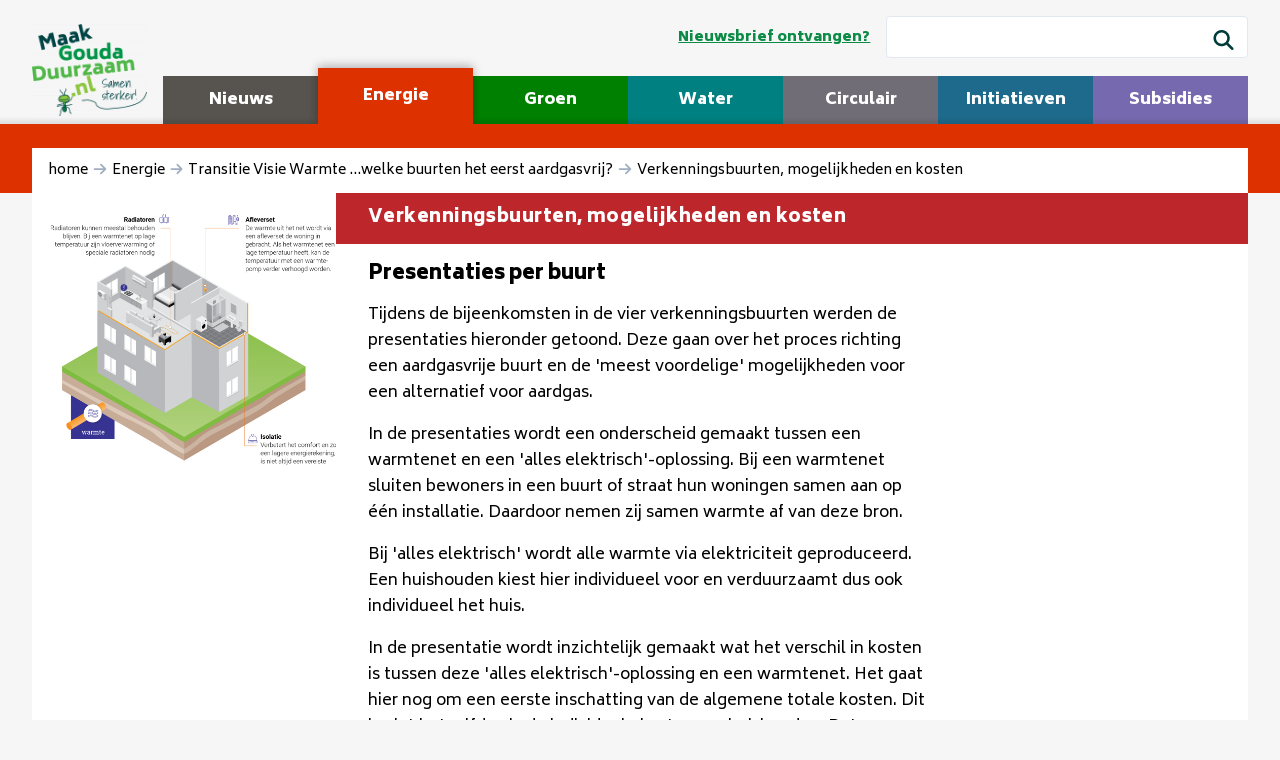

--- FILE ---
content_type: text/css
request_url: https://maakgoudaduurzaam.nl/dist/app.css?id=b406ea9d2c8d7f47f333b7bcf4eabb92
body_size: 6620
content:
/*! normalize.css v8.0.1 | MIT License | github.com/necolas/normalize.css */html{-webkit-text-size-adjust:100%;line-height:1.15}body{margin:0}main{display:block}h1{font-size:2em;margin:.67em 0}hr{box-sizing:content-box;height:0;overflow:visible}pre{font-family:monospace,monospace;font-size:1em}a{background-color:transparent}abbr[title]{border-bottom:none;text-decoration:underline;-webkit-text-decoration:underline dotted;text-decoration:underline dotted}b,strong{font-weight:bolder}code,kbd,samp{font-family:monospace,monospace;font-size:1em}small{font-size:80%}sub,sup{font-size:75%;line-height:0;position:relative;vertical-align:baseline}sub{bottom:-.25em}sup{top:-.5em}img{border-style:none}button,input,optgroup,select,textarea{font-family:inherit;font-size:100%;line-height:1.15;margin:0}button,input{overflow:visible}button,select{text-transform:none}[type=button],[type=reset],[type=submit],button{-webkit-appearance:button}[type=button]::-moz-focus-inner,[type=reset]::-moz-focus-inner,[type=submit]::-moz-focus-inner,button::-moz-focus-inner{border-style:none;padding:0}[type=button]:-moz-focusring,[type=reset]:-moz-focusring,[type=submit]:-moz-focusring,button:-moz-focusring{outline:1px dotted ButtonText}fieldset{padding:.35em .75em .625em}legend{box-sizing:border-box;color:inherit;display:table;max-width:100%;padding:0;white-space:normal}progress{vertical-align:baseline}textarea{overflow:auto}[type=checkbox],[type=radio]{box-sizing:border-box;padding:0}[type=number]::-webkit-inner-spin-button,[type=number]::-webkit-outer-spin-button{height:auto}[type=search]{-webkit-appearance:textfield;outline-offset:-2px}[type=search]::-webkit-search-decoration{-webkit-appearance:none}::-webkit-file-upload-button{-webkit-appearance:button;font:inherit}details{display:block}summary{display:list-item}[hidden],template{display:none}blockquote,dd,dl,figure,h1,h2,h3,h4,h5,h6,hr,p,pre{margin:0}button{background-color:transparent;background-image:none}button:focus{outline:1px dotted;outline:5px auto -webkit-focus-ring-color}fieldset,ol,ul{margin:0;padding:0}ol,ul{list-style:none}html{font-family:Biryani,-apple-system,BlinkMacSystemFont,Segoe UI,Roboto,Helvetica Neue,Arial,Noto Sans,sans-serif,Apple Color Emoji,Segoe UI Emoji,Segoe UI Symbol,Noto Color Emoji;line-height:1.5}*,:after,:before{border:0 solid #e2e8f0;box-sizing:border-box}hr{border-top-width:1px}img{border-style:solid}textarea{resize:vertical}input::-moz-placeholder,textarea::-moz-placeholder{color:#a0aec0}input::placeholder,textarea::placeholder{color:#a0aec0}[role=button],button{cursor:pointer}table{border-collapse:collapse}h1,h2,h3,h4,h5,h6{font-size:inherit;font-weight:inherit}a{color:inherit;text-decoration:inherit}button,input,optgroup,select,textarea{color:inherit;line-height:inherit;padding:0}code,kbd,pre,samp{font-family:Menlo,Monaco,Consolas,Liberation Mono,Courier New,monospace}audio,canvas,embed,iframe,img,object,svg,video{display:block;vertical-align:middle}img,video{height:auto;max-width:100%}footer a,section a{--text-opacity:1;color:#4299e1;color:rgba(66,153,225,var(--text-opacity))}footer h2,footer h3,footer h4,footer h5,footer h6,section h2,section h3,section h4,section h5,section h6{font-weight:900;margin-bottom:.5rem}footer *+h2,footer *+h3,footer *+h4,footer *+h5,footer *+h6,section *+h2,section *+h3,section *+h4,section *+h5,section *+h6{margin-top:1.5rem}footer h3,section h3{font-size:1.125rem}footer h4,section h4{font-size:1rem}footer h5,section h5{font-size:120%}footer h6,section h6{font-size:110%}footer p+p,section p+p{margin-top:1rem}footer li,footer ul,section li,section ul{list-style:revert;margin:revert}footer ul,section ul{padding-left:1rem}.container{width:100%}@media (min-width:640px){.container{max-width:640px}}@media (min-width:768px){.container{max-width:768px}}@media (min-width:1024px){.container{max-width:1024px}}@media (min-width:1280px){.container{max-width:1280px}}.form-checkbox{-webkit-appearance:none;-moz-appearance:none;appearance:none;background-color:#fff;background-origin:border-box;border-color:#e2e8f0;border-radius:.25rem;border-width:1px;box-shadow:none;display:inline-block;height:1em;-webkit-user-select:none;-moz-user-select:none;user-select:none;vertical-align:middle;width:1em}.form-checkbox:focus{box-shadow:0 0 0 3px rgba(66,153,225,.5);outline:none}.form-checkbox:focus:not(:checked){border-color:#63b3ed}.form-checkbox:checked{background-color:currentColor;background-image:url("data:image/svg+xml;charset=utf-8,%3Csvg viewBox='0 0 16 16' fill='%23fff' xmlns='http://www.w3.org/2000/svg'%3E%3Cpath d='M5.707 7.293a1 1 0 0 0-1.414 1.414l2 2a1 1 0 0 0 1.414 0l4-4a1 1 0 0 0-1.414-1.414L7 8.586 5.707 7.293z'/%3E%3C/svg%3E");background-position:50%;background-repeat:no-repeat;background-size:100% 100%;border-color:currentColor}.form-checkbox::-ms-check{background:inherit;border-color:inherit;border-radius:inherit;border-width:1px;color:transparent}.form-radio{-webkit-appearance:none;-moz-appearance:none;appearance:none;background-color:#fff;background-origin:border-box;border-color:#e2e8f0;border-radius:50%;border-width:1px;box-shadow:none;display:inline-block;height:1em;-webkit-user-select:none;-moz-user-select:none;user-select:none;vertical-align:middle;width:1em}.form-radio:focus{box-shadow:0 0 0 3px rgba(66,153,225,.5);outline:none}.form-radio:focus:not(:checked){border-color:#63b3ed}.form-radio:checked{background-color:currentColor;background-image:url("data:image/svg+xml;charset=utf-8,%3Csvg viewBox='0 0 16 16' fill='%23fff' xmlns='http://www.w3.org/2000/svg'%3E%3Ccircle cx='8' cy='8' r='3'/%3E%3C/svg%3E");background-position:50%;background-repeat:no-repeat;background-size:100% 100%;border-color:currentColor}.form-radio::-ms-check{background:inherit;border-color:inherit;border-radius:inherit;border-width:1px;color:transparent}.form-input,.form-multiselect,.form-textarea{-webkit-appearance:none;-moz-appearance:none;appearance:none;background-color:#fff;border-color:#e2e8f0;border-radius:.25rem;border-width:1px;box-shadow:none;font-size:1rem;line-height:1.5;padding:.5rem .75rem}.form-input:focus,.form-multiselect:focus,.form-textarea:focus{border-color:#63b3ed;box-shadow:0 0 0 3px rgba(66,153,225,.5);outline:none}.form-select{-webkit-appearance:none;-moz-appearance:none;appearance:none;background-color:#fff;background-image:url("data:image/svg+xml;charset=utf-8,%3Csvg xmlns='http://www.w3.org/2000/svg' viewBox='0 0 24 24' fill='%23a0aec0'%3E%3Cpath d='M15.3 9.3a1 1 0 0 1 1.4 1.4l-4 4a1 1 0 0 1-1.4 0l-4-4a1 1 0 0 1 1.4-1.4l3.3 3.29 3.3-3.3z'/%3E%3C/svg%3E");background-position:right .5rem center;background-repeat:no-repeat;background-size:1.5em 1.5em;border-color:#e2e8f0;border-radius:.25rem;border-width:1px;box-shadow:none;font-size:1rem;line-height:1.5;padding:.5rem calc(1rem + 1.5em) .5rem .75rem}.form-select::-ms-expand{display:none}.form-select:focus{border-color:#63b3ed;box-shadow:0 0 0 3px rgba(66,153,225,.5);outline:none}.triangle{border-style:solid;height:0;width:0}.triangle--right{border-color:transparent transparent transparent #fff;border-left-color:inherit;border-width:32px 0 32px 32px}.bg-fixed{background-attachment:fixed}.bg-local{background-attachment:local}.bg-scroll{background-attachment:scroll}.bg-clip-border{background-clip:border-box}.bg-clip-padding{background-clip:padding-box}.bg-clip-content{background-clip:content-box}.bg-clip-text{-webkit-background-clip:text;background-clip:text}.bg-transparent{background-color:transparent}.bg-black{--bg-opacity:1;background-color:#404040;background-color:rgba(64,64,64,var(--bg-opacity))}.bg-white{--bg-opacity:1;background-color:#fff;background-color:rgba(255,255,255,var(--bg-opacity))}.bg-brand-primary{--bg-opacity:1;background-color:#0b8b45;background-color:rgba(11,139,69,var(--bg-opacity))}.bg-brand-secondary{--bg-opacity:1;background-color:#003c3a;background-color:rgba(0,60,58,var(--bg-opacity))}.bg-brand-tertiary{--bg-opacity:1;background-color:#4dae46;background-color:rgba(77,174,70,var(--bg-opacity))}.bg-brand-contrast{--bg-opacity:1;background-color:#fff;background-color:rgba(255,255,255,var(--bg-opacity))}.bg-brand-gray{--bg-opacity:1;background-color:#eaeded;background-color:rgba(234,237,237,var(--bg-opacity))}.bg-brand-gray-light{--bg-opacity:1;background-color:#f6f6f6;background-color:rgba(246,246,246,var(--bg-opacity))}.bg-brand-nieuws{--bg-opacity:1;background-color:#57534e;background-color:rgba(87,83,78,var(--bg-opacity))}.bg-brand-nieuws-secondary{--bg-opacity:1;background-color:#78716c;background-color:rgba(120,113,108,var(--bg-opacity))}.bg-brand-nieuws-tertiary{--bg-opacity:1;background-color:#a8a29e;background-color:rgba(168,162,158,var(--bg-opacity))}.bg-brand-nieuws-contrast{--bg-opacity:1;background-color:#fff;background-color:rgba(255,255,255,var(--bg-opacity))}.bg-brand-energie{--bg-opacity:1;background-color:#de3100;background-color:rgba(222,49,0,var(--bg-opacity))}.bg-brand-energie-light{--bg-opacity:1;background-color:#f2b58b;background-color:rgba(242,181,139,var(--bg-opacity))}.bg-brand-energie-secondary{--bg-opacity:1;background-color:#bd262b;background-color:rgba(189,38,43,var(--bg-opacity))}.bg-brand-energie-tertiary{--bg-opacity:1;background-color:#e15e29;background-color:rgba(225,94,41,var(--bg-opacity))}.bg-brand-energie-contrast{--bg-opacity:1;background-color:#fff;background-color:rgba(255,255,255,var(--bg-opacity))}.bg-brand-groen{--bg-opacity:1;background-color:green;background-color:rgba(0,128,0,var(--bg-opacity))}.bg-brand-groen-light{--bg-opacity:1;background-color:#afdaac;background-color:rgba(175,218,172,var(--bg-opacity))}.bg-brand-groen-secondary{--bg-opacity:1;background-color:#003c3a;background-color:rgba(0,60,58,var(--bg-opacity))}.bg-brand-groen-tertiary{--bg-opacity:1;background-color:#0b8b45;background-color:rgba(11,139,69,var(--bg-opacity))}.bg-brand-groen-contrast{--bg-opacity:1;background-color:#fff;background-color:rgba(255,255,255,var(--bg-opacity))}.bg-brand-water{--bg-opacity:1;background-color:teal;background-color:rgba(0,128,128,var(--bg-opacity))}.bg-brand-water-light{--bg-opacity:1;background-color:#5eead4;background-color:rgba(94,234,212,var(--bg-opacity))}.bg-brand-water-secondary{--bg-opacity:1;background-color:#115e59;background-color:rgba(17,94,89,var(--bg-opacity))}.bg-brand-water-tertiary{--bg-opacity:1;background-color:#134e4a;background-color:rgba(19,78,74,var(--bg-opacity))}.bg-brand-water-contrast{--bg-opacity:1;background-color:#fff;background-color:rgba(255,255,255,var(--bg-opacity))}.bg-brand-afval{--bg-opacity:1;background-color:#716d76;background-color:rgba(113,109,118,var(--bg-opacity))}.bg-brand-afval-light{--bg-opacity:1;background-color:#c0beba;background-color:rgba(192,190,186,var(--bg-opacity))}.bg-brand-afval-secondary{--bg-opacity:1;background-color:#5d5a4f;background-color:rgba(93,90,79,var(--bg-opacity))}.bg-brand-afval-tertiary{--bg-opacity:1;background-color:#746f63;background-color:rgba(116,111,99,var(--bg-opacity))}.bg-brand-afval-contrast{--bg-opacity:1;background-color:#fff;background-color:rgba(255,255,255,var(--bg-opacity))}.bg-brand-initiatieven{--bg-opacity:1;background-color:#1e6a8c;background-color:rgba(30,106,140,var(--bg-opacity))}.bg-brand-initiatieven-light{--bg-opacity:1;background-color:#a6dff2;background-color:rgba(166,223,242,var(--bg-opacity))}.bg-brand-initiatieven-secondary{--bg-opacity:1;background-color:#005482;background-color:rgba(0,84,130,var(--bg-opacity))}.bg-brand-initiatieven-tertiary{--bg-opacity:1;background-color:#0077b2;background-color:rgba(0,119,178,var(--bg-opacity))}.bg-brand-initiatieven-contrast{--bg-opacity:1;background-color:#fff;background-color:rgba(255,255,255,var(--bg-opacity))}.bg-brand-subsidies{--bg-opacity:1;background-color:#7769af;background-color:rgba(119,105,175,var(--bg-opacity))}.bg-brand-subsidies-light{--bg-opacity:1;background-color:#c2bbdb;background-color:rgba(194,187,219,var(--bg-opacity))}.bg-brand-subsidies-secondary{--bg-opacity:1;background-color:#492860;background-color:rgba(73,40,96,var(--bg-opacity))}.bg-brand-subsidies-tertiary{--bg-opacity:1;background-color:#64458d;background-color:rgba(100,69,141,var(--bg-opacity))}.bg-brand-subsidies-contrast{--bg-opacity:1;background-color:#fff;background-color:rgba(255,255,255,var(--bg-opacity))}.bg-white-15{background-color:#ffffff15}.bg-white-95{background-color:#ffffff95}.bg-gray-100{--bg-opacity:1;background-color:#f7fafc;background-color:rgba(247,250,252,var(--bg-opacity))}.bg-gray-200{--bg-opacity:1;background-color:#edf2f7;background-color:rgba(237,242,247,var(--bg-opacity))}.bg-gray-300{--bg-opacity:1;background-color:#e2e8f0;background-color:rgba(226,232,240,var(--bg-opacity))}.bg-gray-400{--bg-opacity:1;background-color:#cbd5e0;background-color:rgba(203,213,224,var(--bg-opacity))}.bg-gray-500{--bg-opacity:1;background-color:#a0aec0;background-color:rgba(160,174,192,var(--bg-opacity))}.bg-gray-600{--bg-opacity:1;background-color:#718096;background-color:rgba(113,128,150,var(--bg-opacity))}.bg-gray-700{--bg-opacity:1;background-color:#4a5568;background-color:rgba(74,85,104,var(--bg-opacity))}.bg-gray-800{--bg-opacity:1;background-color:#2d3748;background-color:rgba(45,55,72,var(--bg-opacity))}.bg-gray-900{--bg-opacity:1;background-color:#1a202c;background-color:rgba(26,32,44,var(--bg-opacity))}.bg-blue-100{--bg-opacity:1;background-color:#ebf8ff;background-color:rgba(235,248,255,var(--bg-opacity))}.bg-blue-200{--bg-opacity:1;background-color:#bee3f8;background-color:rgba(190,227,248,var(--bg-opacity))}.bg-blue-300{--bg-opacity:1;background-color:#90cdf4;background-color:rgba(144,205,244,var(--bg-opacity))}.bg-blue-400{--bg-opacity:1;background-color:#63b3ed;background-color:rgba(99,179,237,var(--bg-opacity))}.bg-blue-500{--bg-opacity:1;background-color:#4299e1;background-color:rgba(66,153,225,var(--bg-opacity))}.bg-blue-600{--bg-opacity:1;background-color:#3182ce;background-color:rgba(49,130,206,var(--bg-opacity))}.bg-blue-700{--bg-opacity:1;background-color:#2b6cb0;background-color:rgba(43,108,176,var(--bg-opacity))}.bg-blue-800{--bg-opacity:1;background-color:#2c5282;background-color:rgba(44,82,130,var(--bg-opacity))}.bg-blue-900{--bg-opacity:1;background-color:#2a4365;background-color:rgba(42,67,101,var(--bg-opacity))}.hover\:bg-brand-secondary:hover{--bg-opacity:1;background-color:#003c3a;background-color:rgba(0,60,58,var(--bg-opacity))}.hover\:bg-white-15:hover{background-color:#ffffff15}.hover\:bg-gray-200:hover{--bg-opacity:1;background-color:#edf2f7;background-color:rgba(237,242,247,var(--bg-opacity))}.bg-none{background-image:none}.bg-gradient-to-t{background-image:linear-gradient(to top,var(--gradient-color-stops))}.bg-gradient-to-tr{background-image:linear-gradient(to top right,var(--gradient-color-stops))}.bg-gradient-to-r{background-image:linear-gradient(to right,var(--gradient-color-stops))}.bg-gradient-to-br{background-image:linear-gradient(to bottom right,var(--gradient-color-stops))}.bg-gradient-to-b{background-image:linear-gradient(to bottom,var(--gradient-color-stops))}.bg-gradient-to-bl{background-image:linear-gradient(to bottom left,var(--gradient-color-stops))}.bg-gradient-to-l{background-image:linear-gradient(to left,var(--gradient-color-stops))}.bg-gradient-to-tl{background-image:linear-gradient(to top left,var(--gradient-color-stops))}.bg-opacity-0{--bg-opacity:0}.bg-opacity-25{--bg-opacity:0.25}.bg-opacity-50{--bg-opacity:0.5}.bg-opacity-75{--bg-opacity:0.75}.bg-opacity-100{--bg-opacity:1}.bg-bottom{background-position:bottom}.bg-center{background-position:50%}.bg-left{background-position:0}.bg-left-bottom{background-position:0 100%}.bg-left-top{background-position:0 0}.bg-right{background-position:100%}.bg-right-bottom{background-position:100% 100%}.bg-right-top{background-position:100% 0}.bg-top{background-position:top}.bg-repeat{background-repeat:repeat}.bg-no-repeat{background-repeat:no-repeat}.bg-repeat-x{background-repeat:repeat-x}.bg-repeat-y{background-repeat:repeat-y}.bg-repeat-round{background-repeat:round}.bg-repeat-space{background-repeat:space}.bg-auto{background-size:auto}.bg-cover{background-size:cover}.bg-contain{background-size:contain}.border-collapse{border-collapse:collapse}.border-separate{border-collapse:separate}.border-transparent{border-color:transparent}.border-black{--border-opacity:1;border-color:#404040;border-color:rgba(64,64,64,var(--border-opacity))}.border-white{--border-opacity:1;border-color:#fff;border-color:rgba(255,255,255,var(--border-opacity))}.border-brand-primary{--border-opacity:1;border-color:#0b8b45;border-color:rgba(11,139,69,var(--border-opacity))}.border-brand-secondary{--border-opacity:1;border-color:#003c3a;border-color:rgba(0,60,58,var(--border-opacity))}.border-brand-tertiary{--border-opacity:1;border-color:#4dae46;border-color:rgba(77,174,70,var(--border-opacity))}.border-brand-contrast{--border-opacity:1;border-color:#fff;border-color:rgba(255,255,255,var(--border-opacity))}.border-brand-gray{--border-opacity:1;border-color:#eaeded;border-color:rgba(234,237,237,var(--border-opacity))}.border-brand-gray-light{--border-opacity:1;border-color:#f6f6f6;border-color:rgba(246,246,246,var(--border-opacity))}.border-brand-nieuws{--border-opacity:1;border-color:#57534e;border-color:rgba(87,83,78,var(--border-opacity))}.border-brand-nieuws-secondary{--border-opacity:1;border-color:#78716c;border-color:rgba(120,113,108,var(--border-opacity))}.border-brand-nieuws-tertiary{--border-opacity:1;border-color:#a8a29e;border-color:rgba(168,162,158,var(--border-opacity))}.border-brand-nieuws-contrast{--border-opacity:1;border-color:#fff;border-color:rgba(255,255,255,var(--border-opacity))}.border-brand-energie{--border-opacity:1;border-color:#de3100;border-color:rgba(222,49,0,var(--border-opacity))}.border-brand-energie-light{--border-opacity:1;border-color:#f2b58b;border-color:rgba(242,181,139,var(--border-opacity))}.border-brand-energie-secondary{--border-opacity:1;border-color:#bd262b;border-color:rgba(189,38,43,var(--border-opacity))}.border-brand-energie-tertiary{--border-opacity:1;border-color:#e15e29;border-color:rgba(225,94,41,var(--border-opacity))}.border-brand-energie-contrast{--border-opacity:1;border-color:#fff;border-color:rgba(255,255,255,var(--border-opacity))}.border-brand-groen{--border-opacity:1;border-color:green;border-color:rgba(0,128,0,var(--border-opacity))}.border-brand-groen-light{--border-opacity:1;border-color:#afdaac;border-color:rgba(175,218,172,var(--border-opacity))}.border-brand-groen-secondary{--border-opacity:1;border-color:#003c3a;border-color:rgba(0,60,58,var(--border-opacity))}.border-brand-groen-tertiary{--border-opacity:1;border-color:#0b8b45;border-color:rgba(11,139,69,var(--border-opacity))}.border-brand-groen-contrast{--border-opacity:1;border-color:#fff;border-color:rgba(255,255,255,var(--border-opacity))}.border-brand-water{--border-opacity:1;border-color:teal;border-color:rgba(0,128,128,var(--border-opacity))}.border-brand-water-light{--border-opacity:1;border-color:#5eead4;border-color:rgba(94,234,212,var(--border-opacity))}.border-brand-water-secondary{--border-opacity:1;border-color:#115e59;border-color:rgba(17,94,89,var(--border-opacity))}.border-brand-water-tertiary{--border-opacity:1;border-color:#134e4a;border-color:rgba(19,78,74,var(--border-opacity))}.border-brand-water-contrast{--border-opacity:1;border-color:#fff;border-color:rgba(255,255,255,var(--border-opacity))}.border-brand-afval{--border-opacity:1;border-color:#716d76;border-color:rgba(113,109,118,var(--border-opacity))}.border-brand-afval-light{--border-opacity:1;border-color:#c0beba;border-color:rgba(192,190,186,var(--border-opacity))}.border-brand-afval-secondary{--border-opacity:1;border-color:#5d5a4f;border-color:rgba(93,90,79,var(--border-opacity))}.border-brand-afval-tertiary{--border-opacity:1;border-color:#746f63;border-color:rgba(116,111,99,var(--border-opacity))}.border-brand-afval-contrast{--border-opacity:1;border-color:#fff;border-color:rgba(255,255,255,var(--border-opacity))}.border-brand-initiatieven{--border-opacity:1;border-color:#1e6a8c;border-color:rgba(30,106,140,var(--border-opacity))}.border-brand-initiatieven-light{--border-opacity:1;border-color:#a6dff2;border-color:rgba(166,223,242,var(--border-opacity))}.border-brand-initiatieven-secondary{--border-opacity:1;border-color:#005482;border-color:rgba(0,84,130,var(--border-opacity))}.border-brand-initiatieven-tertiary{--border-opacity:1;border-color:#0077b2;border-color:rgba(0,119,178,var(--border-opacity))}.border-brand-initiatieven-contrast{--border-opacity:1;border-color:#fff;border-color:rgba(255,255,255,var(--border-opacity))}.border-brand-subsidies{--border-opacity:1;border-color:#7769af;border-color:rgba(119,105,175,var(--border-opacity))}.border-brand-subsidies-light{--border-opacity:1;border-color:#c2bbdb;border-color:rgba(194,187,219,var(--border-opacity))}.border-brand-subsidies-secondary{--border-opacity:1;border-color:#492860;border-color:rgba(73,40,96,var(--border-opacity))}.border-brand-subsidies-tertiary{--border-opacity:1;border-color:#64458d;border-color:rgba(100,69,141,var(--border-opacity))}.border-brand-subsidies-contrast{--border-opacity:1;border-color:#fff;border-color:rgba(255,255,255,var(--border-opacity))}.border-white-15{border-color:#ffffff15}.border-white-95{border-color:#ffffff95}.border-gray-100{--border-opacity:1;border-color:#f7fafc;border-color:rgba(247,250,252,var(--border-opacity))}.border-gray-200{--border-opacity:1;border-color:#edf2f7;border-color:rgba(237,242,247,var(--border-opacity))}.border-gray-300{--border-opacity:1;border-color:#e2e8f0;border-color:rgba(226,232,240,var(--border-opacity))}.border-gray-400{--border-opacity:1;border-color:#cbd5e0;border-color:rgba(203,213,224,var(--border-opacity))}.border-gray-500{--border-opacity:1;border-color:#a0aec0;border-color:rgba(160,174,192,var(--border-opacity))}.border-gray-600{--border-opacity:1;border-color:#718096;border-color:rgba(113,128,150,var(--border-opacity))}.border-gray-700{--border-opacity:1;border-color:#4a5568;border-color:rgba(74,85,104,var(--border-opacity))}.border-gray-800{--border-opacity:1;border-color:#2d3748;border-color:rgba(45,55,72,var(--border-opacity))}.border-gray-900{--border-opacity:1;border-color:#1a202c;border-color:rgba(26,32,44,var(--border-opacity))}.border-blue-100{--border-opacity:1;border-color:#ebf8ff;border-color:rgba(235,248,255,var(--border-opacity))}.border-blue-200{--border-opacity:1;border-color:#bee3f8;border-color:rgba(190,227,248,var(--border-opacity))}.border-blue-300{--border-opacity:1;border-color:#90cdf4;border-color:rgba(144,205,244,var(--border-opacity))}.border-blue-400{--border-opacity:1;border-color:#63b3ed;border-color:rgba(99,179,237,var(--border-opacity))}.border-blue-500{--border-opacity:1;border-color:#4299e1;border-color:rgba(66,153,225,var(--border-opacity))}.border-blue-600{--border-opacity:1;border-color:#3182ce;border-color:rgba(49,130,206,var(--border-opacity))}.border-blue-700{--border-opacity:1;border-color:#2b6cb0;border-color:rgba(43,108,176,var(--border-opacity))}.border-blue-800{--border-opacity:1;border-color:#2c5282;border-color:rgba(44,82,130,var(--border-opacity))}.border-blue-900{--border-opacity:1;border-color:#2a4365;border-color:rgba(42,67,101,var(--border-opacity))}.border-opacity-0{--border-opacity:0}.border-opacity-25{--border-opacity:0.25}.border-opacity-50{--border-opacity:0.5}.border-opacity-75{--border-opacity:0.75}.border-opacity-100{--border-opacity:1}.rounded-sm{border-radius:.125rem}.rounded{border-radius:.25rem}.rounded-lg{border-radius:.5rem}.rounded-full{border-radius:9999px}.border-solid{border-style:solid}.border-dashed{border-style:dashed}.border-dotted{border-style:dotted}.border-double{border-style:double}.border-none{border-style:none}.border-0{border-width:0}.border-2{border-width:2px}.border-4{border-width:4px}.border-8{border-width:8px}.border-16{border-width:16px}.border{border-width:1px}.border-t-0{border-top-width:0}.border-r-0{border-right-width:0}.border-b-0{border-bottom-width:0}.border-l-0{border-left-width:0}.border-t-2{border-top-width:2px}.border-r-2{border-right-width:2px}.border-b-2{border-bottom-width:2px}.border-l-2{border-left-width:2px}.border-t-4{border-top-width:4px}.border-r-4{border-right-width:4px}.border-b-4{border-bottom-width:4px}.border-l-4{border-left-width:4px}.border-t-8{border-top-width:8px}.border-r-8{border-right-width:8px}.border-b-8{border-bottom-width:8px}.border-l-8{border-left-width:8px}.border-t-16{border-top-width:16px}.border-r-16{border-right-width:16px}.border-b-16{border-bottom-width:16px}.border-l-16{border-left-width:16px}.border-t{border-top-width:1px}.border-r{border-right-width:1px}.border-b{border-bottom-width:1px}.border-l{border-left-width:1px}.block{display:block}.inline-block{display:inline-block}.inline{display:inline}.flex{display:flex}.table{display:table}.hidden{display:none}.flex-col{flex-direction:column}.flex-wrap{flex-wrap:wrap}.items-start{align-items:flex-start}.items-end{align-items:flex-end}.items-center{align-items:center}.content-between{align-content:space-between}.justify-center{justify-content:center}.justify-between{justify-content:space-between}.flex-1{flex:1 1 0%}.flex-grow{flex-grow:1}.order-1{order:1}.font-sans{font-family:Biryani,-apple-system,BlinkMacSystemFont,Segoe UI,Roboto,Helvetica Neue,Arial,Noto Sans,sans-serif,Apple Color Emoji,Segoe UI Emoji,Segoe UI Symbol,Noto Color Emoji}.font-thin{font-weight:200}.font-light{font-weight:300}.font-normal{font-weight:400}.font-bold{font-weight:900}.h-1{height:.25rem}.h-4{height:1rem}.h-12{height:3rem}.h-24{height:6rem}.h-full{height:100%}.text-xs{font-size:.75rem}.text-sm{font-size:.875rem}.text-base{font-size:1rem}.text-lg{font-size:1.125rem}.text-xl{font-size:1.25rem}.text-2xl{font-size:1.5rem}.text-3xl{font-size:1.875rem}.text-4xl{font-size:2.25rem}.text-5xl{font-size:3rem}.text-6xl{font-size:4rem}.leading-tight{line-height:1.25}.leading-normal{line-height:1.5}.leading-relaxed{line-height:1.625}.leading-loose{line-height:2}.m-0{margin:0}.m-8{margin:2rem}.my-2{margin-bottom:.5rem;margin-top:.5rem}.my-3{margin-bottom:.75rem;margin-top:.75rem}.mx-3{margin-left:.75rem;margin-right:.75rem}.mx-4{margin-left:1rem;margin-right:1rem}.my-5{margin-bottom:1.25rem;margin-top:1.25rem}.mx-8{margin-left:2rem;margin-right:2rem}.mx-auto{margin-left:auto;margin-right:auto}.-mx-4{margin-left:-1rem;margin-right:-1rem}.-mx-6{margin-left:-1.5rem;margin-right:-1.5rem}.-mx-8{margin-left:-2rem;margin-right:-2rem}.mt-0{margin-top:0}.mb-0{margin-bottom:0}.mb-1{margin-bottom:.25rem}.mb-2{margin-bottom:.5rem}.ml-2{margin-left:.5rem}.mt-3{margin-top:.75rem}.mr-3{margin-right:.75rem}.mb-3{margin-bottom:.75rem}.mt-4{margin-top:1rem}.mr-4{margin-right:1rem}.mb-4{margin-bottom:1rem}.mb-5{margin-bottom:1.25rem}.ml-5{margin-left:1.25rem}.mt-6{margin-top:1.5rem}.mb-6{margin-bottom:1.5rem}.mt-8{margin-top:2rem}.mb-8{margin-bottom:2rem}.ml-8{margin-left:2rem}.mb-12{margin-bottom:3rem}.mr-auto{margin-right:auto}.-mt-1{margin-top:-.25rem}.-mt-2{margin-top:-.5rem}.-mt-3{margin-top:-.75rem}.-mb-6{margin-bottom:-1.5rem}.-mt-8{margin-top:-2rem}.min-h-screen{min-height:100vh}.overflow-hidden{overflow:hidden}.overflow-x-auto{overflow-x:auto}.overflow-x-hidden{overflow-x:hidden}.scrolling-touch{-webkit-overflow-scrolling:touch}.p-2{padding:.5rem}.p-3{padding:.75rem}.p-4{padding:1rem}.p-8{padding:2rem}.p-12{padding:3rem}.px-1{padding-left:.25rem;padding-right:.25rem}.py-2{padding-bottom:.5rem;padding-top:.5rem}.py-3{padding-bottom:.75rem;padding-top:.75rem}.px-3{padding-left:.75rem;padding-right:.75rem}.py-4{padding-bottom:1rem;padding-top:1rem}.px-4{padding-left:1rem;padding-right:1rem}.py-6{padding-bottom:1.5rem;padding-top:1.5rem}.px-6{padding-left:1.5rem;padding-right:1.5rem}.py-8{padding-bottom:2rem;padding-top:2rem}.px-8{padding-left:2rem;padding-right:2rem}.pt-0{padding-top:0}.pb-1{padding-bottom:.25rem}.pt-2{padding-top:.5rem}.pb-2{padding-bottom:.5rem}.pt-3{padding-top:.75rem}.pb-3{padding-bottom:.75rem}.pt-4{padding-top:1rem}.pr-4{padding-right:1rem}.pl-6{padding-left:1.5rem}.pt-8{padding-top:2rem}.pb-20{padding-bottom:5rem}.hover\:py-4:hover{padding-bottom:1rem;padding-top:1rem}.absolute{position:absolute}.relative{position:relative}.inset-0{bottom:0;left:0;right:0;top:0}.top-0{top:0}.right-0{right:0}.bottom-0{bottom:0}.left-0{left:0}.shadow{box-shadow:0 1px 3px 0 rgba(0,0,0,.1),0 1px 2px 0 rgba(0,0,0,.06)}.shadow-lg{box-shadow:0 10px 15px -3px rgba(0,0,0,.1),0 4px 6px -2px rgba(0,0,0,.05)}.shadow-navigation{box-shadow:inset 0 -10px 4px -6px rgba(0,0,0,.1)}.shadow-navigation-active{box-shadow:0 -2px 10px 0 rgba(0,0,0,.22),0 -1px 8px 0 rgba(0,0,0,.1)}.text-left{text-align:left}.text-center{text-align:center}.text-right{text-align:right}.text-justify{text-align:justify}.text-transparent{color:transparent}.text-black{--text-opacity:1;color:#404040;color:rgba(64,64,64,var(--text-opacity))}.text-white{--text-opacity:1;color:#fff;color:rgba(255,255,255,var(--text-opacity))}.text-brand-primary{--text-opacity:1;color:#0b8b45;color:rgba(11,139,69,var(--text-opacity))}.text-brand-secondary{--text-opacity:1;color:#003c3a;color:rgba(0,60,58,var(--text-opacity))}.text-brand-tertiary{--text-opacity:1;color:#4dae46;color:rgba(77,174,70,var(--text-opacity))}.text-brand-contrast{--text-opacity:1;color:#fff;color:rgba(255,255,255,var(--text-opacity))}.text-brand-gray{--text-opacity:1;color:#eaeded;color:rgba(234,237,237,var(--text-opacity))}.text-brand-gray-light{--text-opacity:1;color:#f6f6f6;color:rgba(246,246,246,var(--text-opacity))}.text-brand-nieuws{--text-opacity:1;color:#57534e;color:rgba(87,83,78,var(--text-opacity))}.text-brand-nieuws-secondary{--text-opacity:1;color:#78716c;color:rgba(120,113,108,var(--text-opacity))}.text-brand-nieuws-tertiary{--text-opacity:1;color:#a8a29e;color:rgba(168,162,158,var(--text-opacity))}.text-brand-nieuws-contrast{--text-opacity:1;color:#fff;color:rgba(255,255,255,var(--text-opacity))}.text-brand-energie{--text-opacity:1;color:#de3100;color:rgba(222,49,0,var(--text-opacity))}.text-brand-energie-light{--text-opacity:1;color:#f2b58b;color:rgba(242,181,139,var(--text-opacity))}.text-brand-energie-secondary{--text-opacity:1;color:#bd262b;color:rgba(189,38,43,var(--text-opacity))}.text-brand-energie-tertiary{--text-opacity:1;color:#e15e29;color:rgba(225,94,41,var(--text-opacity))}.text-brand-energie-contrast{--text-opacity:1;color:#fff;color:rgba(255,255,255,var(--text-opacity))}.text-brand-groen{--text-opacity:1;color:green;color:rgba(0,128,0,var(--text-opacity))}.text-brand-groen-light{--text-opacity:1;color:#afdaac;color:rgba(175,218,172,var(--text-opacity))}.text-brand-groen-secondary{--text-opacity:1;color:#003c3a;color:rgba(0,60,58,var(--text-opacity))}.text-brand-groen-tertiary{--text-opacity:1;color:#0b8b45;color:rgba(11,139,69,var(--text-opacity))}.text-brand-groen-contrast{--text-opacity:1;color:#fff;color:rgba(255,255,255,var(--text-opacity))}.text-brand-water{--text-opacity:1;color:teal;color:rgba(0,128,128,var(--text-opacity))}.text-brand-water-light{--text-opacity:1;color:#5eead4;color:rgba(94,234,212,var(--text-opacity))}.text-brand-water-secondary{--text-opacity:1;color:#115e59;color:rgba(17,94,89,var(--text-opacity))}.text-brand-water-tertiary{--text-opacity:1;color:#134e4a;color:rgba(19,78,74,var(--text-opacity))}.text-brand-water-contrast{--text-opacity:1;color:#fff;color:rgba(255,255,255,var(--text-opacity))}.text-brand-afval{--text-opacity:1;color:#716d76;color:rgba(113,109,118,var(--text-opacity))}.text-brand-afval-light{--text-opacity:1;color:#c0beba;color:rgba(192,190,186,var(--text-opacity))}.text-brand-afval-secondary{--text-opacity:1;color:#5d5a4f;color:rgba(93,90,79,var(--text-opacity))}.text-brand-afval-tertiary{--text-opacity:1;color:#746f63;color:rgba(116,111,99,var(--text-opacity))}.text-brand-afval-contrast{--text-opacity:1;color:#fff;color:rgba(255,255,255,var(--text-opacity))}.text-brand-initiatieven{--text-opacity:1;color:#1e6a8c;color:rgba(30,106,140,var(--text-opacity))}.text-brand-initiatieven-light{--text-opacity:1;color:#a6dff2;color:rgba(166,223,242,var(--text-opacity))}.text-brand-initiatieven-secondary{--text-opacity:1;color:#005482;color:rgba(0,84,130,var(--text-opacity))}.text-brand-initiatieven-tertiary{--text-opacity:1;color:#0077b2;color:rgba(0,119,178,var(--text-opacity))}.text-brand-initiatieven-contrast{--text-opacity:1;color:#fff;color:rgba(255,255,255,var(--text-opacity))}.text-brand-subsidies{--text-opacity:1;color:#7769af;color:rgba(119,105,175,var(--text-opacity))}.text-brand-subsidies-light{--text-opacity:1;color:#c2bbdb;color:rgba(194,187,219,var(--text-opacity))}.text-brand-subsidies-secondary{--text-opacity:1;color:#492860;color:rgba(73,40,96,var(--text-opacity))}.text-brand-subsidies-tertiary{--text-opacity:1;color:#64458d;color:rgba(100,69,141,var(--text-opacity))}.text-brand-subsidies-contrast{--text-opacity:1;color:#fff;color:rgba(255,255,255,var(--text-opacity))}.text-white-15{color:#ffffff15}.text-white-95{color:#ffffff95}.text-gray-100{--text-opacity:1;color:#f7fafc;color:rgba(247,250,252,var(--text-opacity))}.text-gray-200{--text-opacity:1;color:#edf2f7;color:rgba(237,242,247,var(--text-opacity))}.text-gray-300{--text-opacity:1;color:#e2e8f0;color:rgba(226,232,240,var(--text-opacity))}.text-gray-400{--text-opacity:1;color:#cbd5e0;color:rgba(203,213,224,var(--text-opacity))}.text-gray-500{--text-opacity:1;color:#a0aec0;color:rgba(160,174,192,var(--text-opacity))}.text-gray-600{--text-opacity:1;color:#718096;color:rgba(113,128,150,var(--text-opacity))}.text-gray-700{--text-opacity:1;color:#4a5568;color:rgba(74,85,104,var(--text-opacity))}.text-gray-800{--text-opacity:1;color:#2d3748;color:rgba(45,55,72,var(--text-opacity))}.text-gray-900{--text-opacity:1;color:#1a202c;color:rgba(26,32,44,var(--text-opacity))}.text-blue-100{--text-opacity:1;color:#ebf8ff;color:rgba(235,248,255,var(--text-opacity))}.text-blue-200{--text-opacity:1;color:#bee3f8;color:rgba(190,227,248,var(--text-opacity))}.text-blue-300{--text-opacity:1;color:#90cdf4;color:rgba(144,205,244,var(--text-opacity))}.text-blue-400{--text-opacity:1;color:#63b3ed;color:rgba(99,179,237,var(--text-opacity))}.text-blue-500{--text-opacity:1;color:#4299e1;color:rgba(66,153,225,var(--text-opacity))}.text-blue-600{--text-opacity:1;color:#3182ce;color:rgba(49,130,206,var(--text-opacity))}.text-blue-700{--text-opacity:1;color:#2b6cb0;color:rgba(43,108,176,var(--text-opacity))}.text-blue-800{--text-opacity:1;color:#2c5282;color:rgba(44,82,130,var(--text-opacity))}.text-blue-900{--text-opacity:1;color:#2a4365;color:rgba(42,67,101,var(--text-opacity))}.hover\:text-white:hover{--text-opacity:1;color:#fff;color:rgba(255,255,255,var(--text-opacity))}.text-opacity-0{--text-opacity:0}.text-opacity-25{--text-opacity:0.25}.text-opacity-50{--text-opacity:0.5}.text-opacity-75{--text-opacity:0.75}.text-opacity-100{--text-opacity:1}.uppercase{text-transform:uppercase}.hover\:underline:hover,.underline{text-decoration:underline}.hover\:no-underline:hover{text-decoration:none}.tracking-wide{letter-spacing:.025em}.align-top{vertical-align:top}.w-4{width:1rem}.w-12{width:3rem}.w-auto{width:auto}.w-1\/2{width:50%}.w-1\/4{width:25%}.w-full{width:100%}.z-20{z-index:20}.z-40{z-index:40}.z-50{z-index:50}.transition{transition-property:background-color,border-color,color,fill,stroke,opacity,box-shadow,transform}.duration-200{transition-duration:.2s}@keyframes spin{to{transform:rotate(1turn)}}@keyframes ping{75%,to{opacity:0;transform:scale(2)}}@keyframes pulse{50%{opacity:.5}}@keyframes bounce{0%,to{animation-timing-function:cubic-bezier(.8,0,1,1);transform:translateY(-25%)}50%{animation-timing-function:cubic-bezier(0,0,.2,1);transform:none}}.aspect-ratio-video{padding-bottom:56.25%}.full-video iframe{height:100%;width:100%}.pin-center{left:50%;position:absolute;top:50%;transform:translate(-50%,-50%)}.pin-y-center{position:absolute;top:50%;transform:translateY(-50%)}.pin-x-center{left:50%;position:absolute;transform:translate(-50%)}.pin-tb{top:100%}.trans{transition:all .15s}.trans-bg{transition-property:background}.trans-slow,.trans-slower{transition-duration:.5s}.trans-fast{transition-duration:75ms}.trans-faster{transition-duration:38ms}@media (min-width:640px){.sm\:container{width:100%}@media (min-width:640px){.sm\:container{max-width:640px}}@media (min-width:768px){.sm\:container{max-width:768px}}@media (min-width:1024px){.sm\:container{max-width:1024px}}@media (min-width:1280px){.sm\:container{max-width:1280px}}.sm\:full-video iframe{height:100%;width:100%}.sm\:pin-center{left:50%;position:absolute;top:50%;transform:translate(-50%,-50%)}.sm\:pin-y-center{position:absolute;top:50%;transform:translateY(-50%)}.sm\:pin-x-center{left:50%;position:absolute;transform:translate(-50%)}.sm\:pin-tb{top:100%}}@media (min-width:768px){.md\:container{width:100%}@media (min-width:640px){.md\:container{max-width:640px}}@media (min-width:768px){.md\:container{max-width:768px}}@media (min-width:1024px){.md\:container{max-width:1024px}}@media (min-width:1280px){.md\:container{max-width:1280px}}.md\:w-1\/2{width:50%}.md\:w-1\/3{width:33.33333%}.md\:w-2\/3{width:66.66667%}.md\:w-1\/4{width:25%}.md\:w-3\/4{width:75%}.md\:full-video iframe{height:100%;width:100%}.md\:pin-center{left:50%;position:absolute;top:50%;transform:translate(-50%,-50%)}.md\:pin-y-center{position:absolute;top:50%;transform:translateY(-50%)}.md\:pin-x-center{left:50%;position:absolute;transform:translate(-50%)}.md\:pin-tb{top:100%}}@media (min-width:1024px){.lg\:container{width:100%}@media (min-width:640px){.lg\:container{max-width:640px}}@media (min-width:768px){.lg\:container{max-width:768px}}@media (min-width:1024px){.lg\:container{max-width:1024px}}@media (min-width:1280px){.lg\:container{max-width:1280px}}.lg\:block{display:block}.lg\:inline-block{display:inline-block}.lg\:inline{display:inline}.lg\:hidden{display:none}.lg\:flex-wrap{flex-wrap:wrap}.lg\:flex-no-wrap{flex-wrap:nowrap}.lg\:justify-end{justify-content:flex-end}.lg\:order-1{order:1}.lg\:h-auto{height:auto}.lg\:text-xl{font-size:1.25rem}.lg\:text-2xl{font-size:1.5rem}.lg\:mx-0{margin-left:0;margin-right:0}.lg\:mt-0{margin-top:0}.lg\:mb-0{margin-bottom:0}.lg\:ml-0{margin-left:0}.lg\:mr-4{margin-right:1rem}.lg\:-ml-4{margin-left:-1rem}.lg\:max-h-75{max-height:75%}.lg\:object-cover{-o-object-fit:cover;object-fit:cover}.lg\:object-center{-o-object-position:center;object-position:center}.lg\:overflow-x-visible{overflow-x:visible}.lg\:p-8{padding:2rem}.lg\:py-1{padding-bottom:.25rem;padding-top:.25rem}.lg\:px-3{padding-left:.75rem;padding-right:.75rem}.lg\:py-4{padding-bottom:1rem;padding-top:1rem}.lg\:px-4{padding-left:1rem;padding-right:1rem}.lg\:py-6{padding-bottom:1.5rem;padding-top:1.5rem}.lg\:px-8{padding-left:2rem;padding-right:2rem}.lg\:pt-0{padding-top:0}.lg\:pb-0{padding-bottom:0}.lg\:absolute{position:absolute}.lg\:top-0{top:0}.lg\:bottom-0{bottom:0}.lg\:shadow-navigation{box-shadow:inset 0 -10px 4px -6px rgba(0,0,0,.1)}.lg\:text-right{text-align:right}.lg\:w-auto{width:auto}.lg\:w-1\/2{width:50%}.lg\:w-1\/3{width:33.33333%}.lg\:w-2\/3{width:66.66667%}.lg\:w-1\/4{width:25%}.lg\:w-1\/5{width:20%}.lg\:w-1\/6{width:16.66667%}.lg\:aspect-ratio-square{padding-bottom:100%}.lg\:aspect-ratio-4\/1{padding-bottom:25%}.lg\:aspect-ratio-3\/2{padding-bottom:66.66666666666666%}.lg\:aspect-ratio-video-container{padding-bottom:32.5%}.lg\:full-video iframe{height:100%;width:100%}.lg\:pin-center{left:50%;position:absolute;top:50%;transform:translate(-50%,-50%)}.lg\:pin-y-center{position:absolute;top:50%;transform:translateY(-50%)}.lg\:pin-x-center{left:50%;position:absolute;transform:translate(-50%)}.lg\:pin-tb{top:100%}}@media (min-width:1280px){.xl\:container{width:100%}@media (min-width:640px){.xl\:container{max-width:640px}}@media (min-width:768px){.xl\:container{max-width:768px}}@media (min-width:1024px){.xl\:container{max-width:1024px}}@media (min-width:1280px){.xl\:container{max-width:1280px}}.xl\:text-lg{font-size:1.125rem}.xl\:text-xl{font-size:1.25rem}.xl\:text-2xl{font-size:1.5rem}.xl\:text-4xl{font-size:2.25rem}.xl\:full-video iframe{height:100%;width:100%}.xl\:pin-center{left:50%;position:absolute;top:50%;transform:translate(-50%,-50%)}.xl\:pin-y-center{position:absolute;top:50%;transform:translateY(-50%)}.xl\:pin-x-center{left:50%;position:absolute;transform:translate(-50%)}.xl\:pin-tb{top:100%}}
